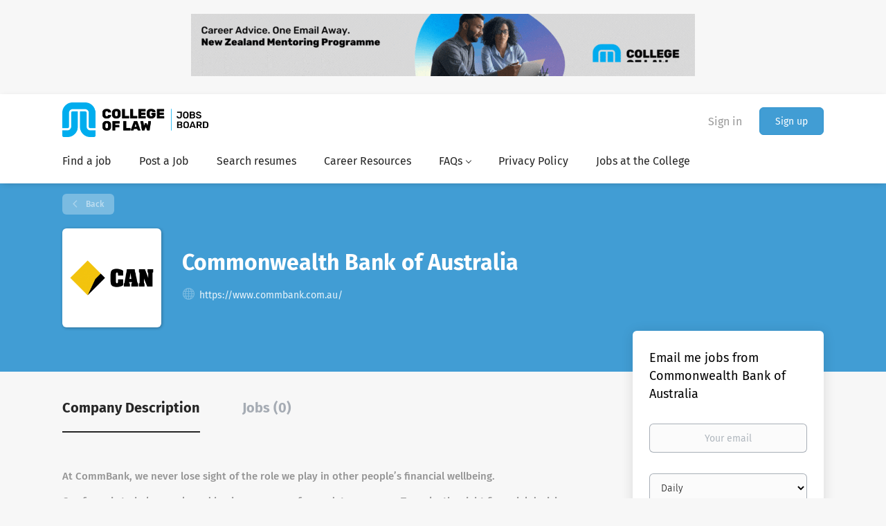

--- FILE ---
content_type: text/html; charset=utf-8
request_url: https://www.google.com/recaptcha/api2/anchor?ar=1&k=6LcKwyAUAAAAANWAgSImC3RWxGe4Dz0A2qeuwwl3&co=aHR0cHM6Ly9qb2JzLmNvbGxhdy5jb206NDQz&hl=en&v=PoyoqOPhxBO7pBk68S4YbpHZ&size=invisible&badge=inline&anchor-ms=20000&execute-ms=30000&cb=vpob5thtcxeq
body_size: 49380
content:
<!DOCTYPE HTML><html dir="ltr" lang="en"><head><meta http-equiv="Content-Type" content="text/html; charset=UTF-8">
<meta http-equiv="X-UA-Compatible" content="IE=edge">
<title>reCAPTCHA</title>
<style type="text/css">
/* cyrillic-ext */
@font-face {
  font-family: 'Roboto';
  font-style: normal;
  font-weight: 400;
  font-stretch: 100%;
  src: url(//fonts.gstatic.com/s/roboto/v48/KFO7CnqEu92Fr1ME7kSn66aGLdTylUAMa3GUBHMdazTgWw.woff2) format('woff2');
  unicode-range: U+0460-052F, U+1C80-1C8A, U+20B4, U+2DE0-2DFF, U+A640-A69F, U+FE2E-FE2F;
}
/* cyrillic */
@font-face {
  font-family: 'Roboto';
  font-style: normal;
  font-weight: 400;
  font-stretch: 100%;
  src: url(//fonts.gstatic.com/s/roboto/v48/KFO7CnqEu92Fr1ME7kSn66aGLdTylUAMa3iUBHMdazTgWw.woff2) format('woff2');
  unicode-range: U+0301, U+0400-045F, U+0490-0491, U+04B0-04B1, U+2116;
}
/* greek-ext */
@font-face {
  font-family: 'Roboto';
  font-style: normal;
  font-weight: 400;
  font-stretch: 100%;
  src: url(//fonts.gstatic.com/s/roboto/v48/KFO7CnqEu92Fr1ME7kSn66aGLdTylUAMa3CUBHMdazTgWw.woff2) format('woff2');
  unicode-range: U+1F00-1FFF;
}
/* greek */
@font-face {
  font-family: 'Roboto';
  font-style: normal;
  font-weight: 400;
  font-stretch: 100%;
  src: url(//fonts.gstatic.com/s/roboto/v48/KFO7CnqEu92Fr1ME7kSn66aGLdTylUAMa3-UBHMdazTgWw.woff2) format('woff2');
  unicode-range: U+0370-0377, U+037A-037F, U+0384-038A, U+038C, U+038E-03A1, U+03A3-03FF;
}
/* math */
@font-face {
  font-family: 'Roboto';
  font-style: normal;
  font-weight: 400;
  font-stretch: 100%;
  src: url(//fonts.gstatic.com/s/roboto/v48/KFO7CnqEu92Fr1ME7kSn66aGLdTylUAMawCUBHMdazTgWw.woff2) format('woff2');
  unicode-range: U+0302-0303, U+0305, U+0307-0308, U+0310, U+0312, U+0315, U+031A, U+0326-0327, U+032C, U+032F-0330, U+0332-0333, U+0338, U+033A, U+0346, U+034D, U+0391-03A1, U+03A3-03A9, U+03B1-03C9, U+03D1, U+03D5-03D6, U+03F0-03F1, U+03F4-03F5, U+2016-2017, U+2034-2038, U+203C, U+2040, U+2043, U+2047, U+2050, U+2057, U+205F, U+2070-2071, U+2074-208E, U+2090-209C, U+20D0-20DC, U+20E1, U+20E5-20EF, U+2100-2112, U+2114-2115, U+2117-2121, U+2123-214F, U+2190, U+2192, U+2194-21AE, U+21B0-21E5, U+21F1-21F2, U+21F4-2211, U+2213-2214, U+2216-22FF, U+2308-230B, U+2310, U+2319, U+231C-2321, U+2336-237A, U+237C, U+2395, U+239B-23B7, U+23D0, U+23DC-23E1, U+2474-2475, U+25AF, U+25B3, U+25B7, U+25BD, U+25C1, U+25CA, U+25CC, U+25FB, U+266D-266F, U+27C0-27FF, U+2900-2AFF, U+2B0E-2B11, U+2B30-2B4C, U+2BFE, U+3030, U+FF5B, U+FF5D, U+1D400-1D7FF, U+1EE00-1EEFF;
}
/* symbols */
@font-face {
  font-family: 'Roboto';
  font-style: normal;
  font-weight: 400;
  font-stretch: 100%;
  src: url(//fonts.gstatic.com/s/roboto/v48/KFO7CnqEu92Fr1ME7kSn66aGLdTylUAMaxKUBHMdazTgWw.woff2) format('woff2');
  unicode-range: U+0001-000C, U+000E-001F, U+007F-009F, U+20DD-20E0, U+20E2-20E4, U+2150-218F, U+2190, U+2192, U+2194-2199, U+21AF, U+21E6-21F0, U+21F3, U+2218-2219, U+2299, U+22C4-22C6, U+2300-243F, U+2440-244A, U+2460-24FF, U+25A0-27BF, U+2800-28FF, U+2921-2922, U+2981, U+29BF, U+29EB, U+2B00-2BFF, U+4DC0-4DFF, U+FFF9-FFFB, U+10140-1018E, U+10190-1019C, U+101A0, U+101D0-101FD, U+102E0-102FB, U+10E60-10E7E, U+1D2C0-1D2D3, U+1D2E0-1D37F, U+1F000-1F0FF, U+1F100-1F1AD, U+1F1E6-1F1FF, U+1F30D-1F30F, U+1F315, U+1F31C, U+1F31E, U+1F320-1F32C, U+1F336, U+1F378, U+1F37D, U+1F382, U+1F393-1F39F, U+1F3A7-1F3A8, U+1F3AC-1F3AF, U+1F3C2, U+1F3C4-1F3C6, U+1F3CA-1F3CE, U+1F3D4-1F3E0, U+1F3ED, U+1F3F1-1F3F3, U+1F3F5-1F3F7, U+1F408, U+1F415, U+1F41F, U+1F426, U+1F43F, U+1F441-1F442, U+1F444, U+1F446-1F449, U+1F44C-1F44E, U+1F453, U+1F46A, U+1F47D, U+1F4A3, U+1F4B0, U+1F4B3, U+1F4B9, U+1F4BB, U+1F4BF, U+1F4C8-1F4CB, U+1F4D6, U+1F4DA, U+1F4DF, U+1F4E3-1F4E6, U+1F4EA-1F4ED, U+1F4F7, U+1F4F9-1F4FB, U+1F4FD-1F4FE, U+1F503, U+1F507-1F50B, U+1F50D, U+1F512-1F513, U+1F53E-1F54A, U+1F54F-1F5FA, U+1F610, U+1F650-1F67F, U+1F687, U+1F68D, U+1F691, U+1F694, U+1F698, U+1F6AD, U+1F6B2, U+1F6B9-1F6BA, U+1F6BC, U+1F6C6-1F6CF, U+1F6D3-1F6D7, U+1F6E0-1F6EA, U+1F6F0-1F6F3, U+1F6F7-1F6FC, U+1F700-1F7FF, U+1F800-1F80B, U+1F810-1F847, U+1F850-1F859, U+1F860-1F887, U+1F890-1F8AD, U+1F8B0-1F8BB, U+1F8C0-1F8C1, U+1F900-1F90B, U+1F93B, U+1F946, U+1F984, U+1F996, U+1F9E9, U+1FA00-1FA6F, U+1FA70-1FA7C, U+1FA80-1FA89, U+1FA8F-1FAC6, U+1FACE-1FADC, U+1FADF-1FAE9, U+1FAF0-1FAF8, U+1FB00-1FBFF;
}
/* vietnamese */
@font-face {
  font-family: 'Roboto';
  font-style: normal;
  font-weight: 400;
  font-stretch: 100%;
  src: url(//fonts.gstatic.com/s/roboto/v48/KFO7CnqEu92Fr1ME7kSn66aGLdTylUAMa3OUBHMdazTgWw.woff2) format('woff2');
  unicode-range: U+0102-0103, U+0110-0111, U+0128-0129, U+0168-0169, U+01A0-01A1, U+01AF-01B0, U+0300-0301, U+0303-0304, U+0308-0309, U+0323, U+0329, U+1EA0-1EF9, U+20AB;
}
/* latin-ext */
@font-face {
  font-family: 'Roboto';
  font-style: normal;
  font-weight: 400;
  font-stretch: 100%;
  src: url(//fonts.gstatic.com/s/roboto/v48/KFO7CnqEu92Fr1ME7kSn66aGLdTylUAMa3KUBHMdazTgWw.woff2) format('woff2');
  unicode-range: U+0100-02BA, U+02BD-02C5, U+02C7-02CC, U+02CE-02D7, U+02DD-02FF, U+0304, U+0308, U+0329, U+1D00-1DBF, U+1E00-1E9F, U+1EF2-1EFF, U+2020, U+20A0-20AB, U+20AD-20C0, U+2113, U+2C60-2C7F, U+A720-A7FF;
}
/* latin */
@font-face {
  font-family: 'Roboto';
  font-style: normal;
  font-weight: 400;
  font-stretch: 100%;
  src: url(//fonts.gstatic.com/s/roboto/v48/KFO7CnqEu92Fr1ME7kSn66aGLdTylUAMa3yUBHMdazQ.woff2) format('woff2');
  unicode-range: U+0000-00FF, U+0131, U+0152-0153, U+02BB-02BC, U+02C6, U+02DA, U+02DC, U+0304, U+0308, U+0329, U+2000-206F, U+20AC, U+2122, U+2191, U+2193, U+2212, U+2215, U+FEFF, U+FFFD;
}
/* cyrillic-ext */
@font-face {
  font-family: 'Roboto';
  font-style: normal;
  font-weight: 500;
  font-stretch: 100%;
  src: url(//fonts.gstatic.com/s/roboto/v48/KFO7CnqEu92Fr1ME7kSn66aGLdTylUAMa3GUBHMdazTgWw.woff2) format('woff2');
  unicode-range: U+0460-052F, U+1C80-1C8A, U+20B4, U+2DE0-2DFF, U+A640-A69F, U+FE2E-FE2F;
}
/* cyrillic */
@font-face {
  font-family: 'Roboto';
  font-style: normal;
  font-weight: 500;
  font-stretch: 100%;
  src: url(//fonts.gstatic.com/s/roboto/v48/KFO7CnqEu92Fr1ME7kSn66aGLdTylUAMa3iUBHMdazTgWw.woff2) format('woff2');
  unicode-range: U+0301, U+0400-045F, U+0490-0491, U+04B0-04B1, U+2116;
}
/* greek-ext */
@font-face {
  font-family: 'Roboto';
  font-style: normal;
  font-weight: 500;
  font-stretch: 100%;
  src: url(//fonts.gstatic.com/s/roboto/v48/KFO7CnqEu92Fr1ME7kSn66aGLdTylUAMa3CUBHMdazTgWw.woff2) format('woff2');
  unicode-range: U+1F00-1FFF;
}
/* greek */
@font-face {
  font-family: 'Roboto';
  font-style: normal;
  font-weight: 500;
  font-stretch: 100%;
  src: url(//fonts.gstatic.com/s/roboto/v48/KFO7CnqEu92Fr1ME7kSn66aGLdTylUAMa3-UBHMdazTgWw.woff2) format('woff2');
  unicode-range: U+0370-0377, U+037A-037F, U+0384-038A, U+038C, U+038E-03A1, U+03A3-03FF;
}
/* math */
@font-face {
  font-family: 'Roboto';
  font-style: normal;
  font-weight: 500;
  font-stretch: 100%;
  src: url(//fonts.gstatic.com/s/roboto/v48/KFO7CnqEu92Fr1ME7kSn66aGLdTylUAMawCUBHMdazTgWw.woff2) format('woff2');
  unicode-range: U+0302-0303, U+0305, U+0307-0308, U+0310, U+0312, U+0315, U+031A, U+0326-0327, U+032C, U+032F-0330, U+0332-0333, U+0338, U+033A, U+0346, U+034D, U+0391-03A1, U+03A3-03A9, U+03B1-03C9, U+03D1, U+03D5-03D6, U+03F0-03F1, U+03F4-03F5, U+2016-2017, U+2034-2038, U+203C, U+2040, U+2043, U+2047, U+2050, U+2057, U+205F, U+2070-2071, U+2074-208E, U+2090-209C, U+20D0-20DC, U+20E1, U+20E5-20EF, U+2100-2112, U+2114-2115, U+2117-2121, U+2123-214F, U+2190, U+2192, U+2194-21AE, U+21B0-21E5, U+21F1-21F2, U+21F4-2211, U+2213-2214, U+2216-22FF, U+2308-230B, U+2310, U+2319, U+231C-2321, U+2336-237A, U+237C, U+2395, U+239B-23B7, U+23D0, U+23DC-23E1, U+2474-2475, U+25AF, U+25B3, U+25B7, U+25BD, U+25C1, U+25CA, U+25CC, U+25FB, U+266D-266F, U+27C0-27FF, U+2900-2AFF, U+2B0E-2B11, U+2B30-2B4C, U+2BFE, U+3030, U+FF5B, U+FF5D, U+1D400-1D7FF, U+1EE00-1EEFF;
}
/* symbols */
@font-face {
  font-family: 'Roboto';
  font-style: normal;
  font-weight: 500;
  font-stretch: 100%;
  src: url(//fonts.gstatic.com/s/roboto/v48/KFO7CnqEu92Fr1ME7kSn66aGLdTylUAMaxKUBHMdazTgWw.woff2) format('woff2');
  unicode-range: U+0001-000C, U+000E-001F, U+007F-009F, U+20DD-20E0, U+20E2-20E4, U+2150-218F, U+2190, U+2192, U+2194-2199, U+21AF, U+21E6-21F0, U+21F3, U+2218-2219, U+2299, U+22C4-22C6, U+2300-243F, U+2440-244A, U+2460-24FF, U+25A0-27BF, U+2800-28FF, U+2921-2922, U+2981, U+29BF, U+29EB, U+2B00-2BFF, U+4DC0-4DFF, U+FFF9-FFFB, U+10140-1018E, U+10190-1019C, U+101A0, U+101D0-101FD, U+102E0-102FB, U+10E60-10E7E, U+1D2C0-1D2D3, U+1D2E0-1D37F, U+1F000-1F0FF, U+1F100-1F1AD, U+1F1E6-1F1FF, U+1F30D-1F30F, U+1F315, U+1F31C, U+1F31E, U+1F320-1F32C, U+1F336, U+1F378, U+1F37D, U+1F382, U+1F393-1F39F, U+1F3A7-1F3A8, U+1F3AC-1F3AF, U+1F3C2, U+1F3C4-1F3C6, U+1F3CA-1F3CE, U+1F3D4-1F3E0, U+1F3ED, U+1F3F1-1F3F3, U+1F3F5-1F3F7, U+1F408, U+1F415, U+1F41F, U+1F426, U+1F43F, U+1F441-1F442, U+1F444, U+1F446-1F449, U+1F44C-1F44E, U+1F453, U+1F46A, U+1F47D, U+1F4A3, U+1F4B0, U+1F4B3, U+1F4B9, U+1F4BB, U+1F4BF, U+1F4C8-1F4CB, U+1F4D6, U+1F4DA, U+1F4DF, U+1F4E3-1F4E6, U+1F4EA-1F4ED, U+1F4F7, U+1F4F9-1F4FB, U+1F4FD-1F4FE, U+1F503, U+1F507-1F50B, U+1F50D, U+1F512-1F513, U+1F53E-1F54A, U+1F54F-1F5FA, U+1F610, U+1F650-1F67F, U+1F687, U+1F68D, U+1F691, U+1F694, U+1F698, U+1F6AD, U+1F6B2, U+1F6B9-1F6BA, U+1F6BC, U+1F6C6-1F6CF, U+1F6D3-1F6D7, U+1F6E0-1F6EA, U+1F6F0-1F6F3, U+1F6F7-1F6FC, U+1F700-1F7FF, U+1F800-1F80B, U+1F810-1F847, U+1F850-1F859, U+1F860-1F887, U+1F890-1F8AD, U+1F8B0-1F8BB, U+1F8C0-1F8C1, U+1F900-1F90B, U+1F93B, U+1F946, U+1F984, U+1F996, U+1F9E9, U+1FA00-1FA6F, U+1FA70-1FA7C, U+1FA80-1FA89, U+1FA8F-1FAC6, U+1FACE-1FADC, U+1FADF-1FAE9, U+1FAF0-1FAF8, U+1FB00-1FBFF;
}
/* vietnamese */
@font-face {
  font-family: 'Roboto';
  font-style: normal;
  font-weight: 500;
  font-stretch: 100%;
  src: url(//fonts.gstatic.com/s/roboto/v48/KFO7CnqEu92Fr1ME7kSn66aGLdTylUAMa3OUBHMdazTgWw.woff2) format('woff2');
  unicode-range: U+0102-0103, U+0110-0111, U+0128-0129, U+0168-0169, U+01A0-01A1, U+01AF-01B0, U+0300-0301, U+0303-0304, U+0308-0309, U+0323, U+0329, U+1EA0-1EF9, U+20AB;
}
/* latin-ext */
@font-face {
  font-family: 'Roboto';
  font-style: normal;
  font-weight: 500;
  font-stretch: 100%;
  src: url(//fonts.gstatic.com/s/roboto/v48/KFO7CnqEu92Fr1ME7kSn66aGLdTylUAMa3KUBHMdazTgWw.woff2) format('woff2');
  unicode-range: U+0100-02BA, U+02BD-02C5, U+02C7-02CC, U+02CE-02D7, U+02DD-02FF, U+0304, U+0308, U+0329, U+1D00-1DBF, U+1E00-1E9F, U+1EF2-1EFF, U+2020, U+20A0-20AB, U+20AD-20C0, U+2113, U+2C60-2C7F, U+A720-A7FF;
}
/* latin */
@font-face {
  font-family: 'Roboto';
  font-style: normal;
  font-weight: 500;
  font-stretch: 100%;
  src: url(//fonts.gstatic.com/s/roboto/v48/KFO7CnqEu92Fr1ME7kSn66aGLdTylUAMa3yUBHMdazQ.woff2) format('woff2');
  unicode-range: U+0000-00FF, U+0131, U+0152-0153, U+02BB-02BC, U+02C6, U+02DA, U+02DC, U+0304, U+0308, U+0329, U+2000-206F, U+20AC, U+2122, U+2191, U+2193, U+2212, U+2215, U+FEFF, U+FFFD;
}
/* cyrillic-ext */
@font-face {
  font-family: 'Roboto';
  font-style: normal;
  font-weight: 900;
  font-stretch: 100%;
  src: url(//fonts.gstatic.com/s/roboto/v48/KFO7CnqEu92Fr1ME7kSn66aGLdTylUAMa3GUBHMdazTgWw.woff2) format('woff2');
  unicode-range: U+0460-052F, U+1C80-1C8A, U+20B4, U+2DE0-2DFF, U+A640-A69F, U+FE2E-FE2F;
}
/* cyrillic */
@font-face {
  font-family: 'Roboto';
  font-style: normal;
  font-weight: 900;
  font-stretch: 100%;
  src: url(//fonts.gstatic.com/s/roboto/v48/KFO7CnqEu92Fr1ME7kSn66aGLdTylUAMa3iUBHMdazTgWw.woff2) format('woff2');
  unicode-range: U+0301, U+0400-045F, U+0490-0491, U+04B0-04B1, U+2116;
}
/* greek-ext */
@font-face {
  font-family: 'Roboto';
  font-style: normal;
  font-weight: 900;
  font-stretch: 100%;
  src: url(//fonts.gstatic.com/s/roboto/v48/KFO7CnqEu92Fr1ME7kSn66aGLdTylUAMa3CUBHMdazTgWw.woff2) format('woff2');
  unicode-range: U+1F00-1FFF;
}
/* greek */
@font-face {
  font-family: 'Roboto';
  font-style: normal;
  font-weight: 900;
  font-stretch: 100%;
  src: url(//fonts.gstatic.com/s/roboto/v48/KFO7CnqEu92Fr1ME7kSn66aGLdTylUAMa3-UBHMdazTgWw.woff2) format('woff2');
  unicode-range: U+0370-0377, U+037A-037F, U+0384-038A, U+038C, U+038E-03A1, U+03A3-03FF;
}
/* math */
@font-face {
  font-family: 'Roboto';
  font-style: normal;
  font-weight: 900;
  font-stretch: 100%;
  src: url(//fonts.gstatic.com/s/roboto/v48/KFO7CnqEu92Fr1ME7kSn66aGLdTylUAMawCUBHMdazTgWw.woff2) format('woff2');
  unicode-range: U+0302-0303, U+0305, U+0307-0308, U+0310, U+0312, U+0315, U+031A, U+0326-0327, U+032C, U+032F-0330, U+0332-0333, U+0338, U+033A, U+0346, U+034D, U+0391-03A1, U+03A3-03A9, U+03B1-03C9, U+03D1, U+03D5-03D6, U+03F0-03F1, U+03F4-03F5, U+2016-2017, U+2034-2038, U+203C, U+2040, U+2043, U+2047, U+2050, U+2057, U+205F, U+2070-2071, U+2074-208E, U+2090-209C, U+20D0-20DC, U+20E1, U+20E5-20EF, U+2100-2112, U+2114-2115, U+2117-2121, U+2123-214F, U+2190, U+2192, U+2194-21AE, U+21B0-21E5, U+21F1-21F2, U+21F4-2211, U+2213-2214, U+2216-22FF, U+2308-230B, U+2310, U+2319, U+231C-2321, U+2336-237A, U+237C, U+2395, U+239B-23B7, U+23D0, U+23DC-23E1, U+2474-2475, U+25AF, U+25B3, U+25B7, U+25BD, U+25C1, U+25CA, U+25CC, U+25FB, U+266D-266F, U+27C0-27FF, U+2900-2AFF, U+2B0E-2B11, U+2B30-2B4C, U+2BFE, U+3030, U+FF5B, U+FF5D, U+1D400-1D7FF, U+1EE00-1EEFF;
}
/* symbols */
@font-face {
  font-family: 'Roboto';
  font-style: normal;
  font-weight: 900;
  font-stretch: 100%;
  src: url(//fonts.gstatic.com/s/roboto/v48/KFO7CnqEu92Fr1ME7kSn66aGLdTylUAMaxKUBHMdazTgWw.woff2) format('woff2');
  unicode-range: U+0001-000C, U+000E-001F, U+007F-009F, U+20DD-20E0, U+20E2-20E4, U+2150-218F, U+2190, U+2192, U+2194-2199, U+21AF, U+21E6-21F0, U+21F3, U+2218-2219, U+2299, U+22C4-22C6, U+2300-243F, U+2440-244A, U+2460-24FF, U+25A0-27BF, U+2800-28FF, U+2921-2922, U+2981, U+29BF, U+29EB, U+2B00-2BFF, U+4DC0-4DFF, U+FFF9-FFFB, U+10140-1018E, U+10190-1019C, U+101A0, U+101D0-101FD, U+102E0-102FB, U+10E60-10E7E, U+1D2C0-1D2D3, U+1D2E0-1D37F, U+1F000-1F0FF, U+1F100-1F1AD, U+1F1E6-1F1FF, U+1F30D-1F30F, U+1F315, U+1F31C, U+1F31E, U+1F320-1F32C, U+1F336, U+1F378, U+1F37D, U+1F382, U+1F393-1F39F, U+1F3A7-1F3A8, U+1F3AC-1F3AF, U+1F3C2, U+1F3C4-1F3C6, U+1F3CA-1F3CE, U+1F3D4-1F3E0, U+1F3ED, U+1F3F1-1F3F3, U+1F3F5-1F3F7, U+1F408, U+1F415, U+1F41F, U+1F426, U+1F43F, U+1F441-1F442, U+1F444, U+1F446-1F449, U+1F44C-1F44E, U+1F453, U+1F46A, U+1F47D, U+1F4A3, U+1F4B0, U+1F4B3, U+1F4B9, U+1F4BB, U+1F4BF, U+1F4C8-1F4CB, U+1F4D6, U+1F4DA, U+1F4DF, U+1F4E3-1F4E6, U+1F4EA-1F4ED, U+1F4F7, U+1F4F9-1F4FB, U+1F4FD-1F4FE, U+1F503, U+1F507-1F50B, U+1F50D, U+1F512-1F513, U+1F53E-1F54A, U+1F54F-1F5FA, U+1F610, U+1F650-1F67F, U+1F687, U+1F68D, U+1F691, U+1F694, U+1F698, U+1F6AD, U+1F6B2, U+1F6B9-1F6BA, U+1F6BC, U+1F6C6-1F6CF, U+1F6D3-1F6D7, U+1F6E0-1F6EA, U+1F6F0-1F6F3, U+1F6F7-1F6FC, U+1F700-1F7FF, U+1F800-1F80B, U+1F810-1F847, U+1F850-1F859, U+1F860-1F887, U+1F890-1F8AD, U+1F8B0-1F8BB, U+1F8C0-1F8C1, U+1F900-1F90B, U+1F93B, U+1F946, U+1F984, U+1F996, U+1F9E9, U+1FA00-1FA6F, U+1FA70-1FA7C, U+1FA80-1FA89, U+1FA8F-1FAC6, U+1FACE-1FADC, U+1FADF-1FAE9, U+1FAF0-1FAF8, U+1FB00-1FBFF;
}
/* vietnamese */
@font-face {
  font-family: 'Roboto';
  font-style: normal;
  font-weight: 900;
  font-stretch: 100%;
  src: url(//fonts.gstatic.com/s/roboto/v48/KFO7CnqEu92Fr1ME7kSn66aGLdTylUAMa3OUBHMdazTgWw.woff2) format('woff2');
  unicode-range: U+0102-0103, U+0110-0111, U+0128-0129, U+0168-0169, U+01A0-01A1, U+01AF-01B0, U+0300-0301, U+0303-0304, U+0308-0309, U+0323, U+0329, U+1EA0-1EF9, U+20AB;
}
/* latin-ext */
@font-face {
  font-family: 'Roboto';
  font-style: normal;
  font-weight: 900;
  font-stretch: 100%;
  src: url(//fonts.gstatic.com/s/roboto/v48/KFO7CnqEu92Fr1ME7kSn66aGLdTylUAMa3KUBHMdazTgWw.woff2) format('woff2');
  unicode-range: U+0100-02BA, U+02BD-02C5, U+02C7-02CC, U+02CE-02D7, U+02DD-02FF, U+0304, U+0308, U+0329, U+1D00-1DBF, U+1E00-1E9F, U+1EF2-1EFF, U+2020, U+20A0-20AB, U+20AD-20C0, U+2113, U+2C60-2C7F, U+A720-A7FF;
}
/* latin */
@font-face {
  font-family: 'Roboto';
  font-style: normal;
  font-weight: 900;
  font-stretch: 100%;
  src: url(//fonts.gstatic.com/s/roboto/v48/KFO7CnqEu92Fr1ME7kSn66aGLdTylUAMa3yUBHMdazQ.woff2) format('woff2');
  unicode-range: U+0000-00FF, U+0131, U+0152-0153, U+02BB-02BC, U+02C6, U+02DA, U+02DC, U+0304, U+0308, U+0329, U+2000-206F, U+20AC, U+2122, U+2191, U+2193, U+2212, U+2215, U+FEFF, U+FFFD;
}

</style>
<link rel="stylesheet" type="text/css" href="https://www.gstatic.com/recaptcha/releases/PoyoqOPhxBO7pBk68S4YbpHZ/styles__ltr.css">
<script nonce="0OzWSZ86F6NWOAebryF3Fw" type="text/javascript">window['__recaptcha_api'] = 'https://www.google.com/recaptcha/api2/';</script>
<script type="text/javascript" src="https://www.gstatic.com/recaptcha/releases/PoyoqOPhxBO7pBk68S4YbpHZ/recaptcha__en.js" nonce="0OzWSZ86F6NWOAebryF3Fw">
      
    </script></head>
<body><div id="rc-anchor-alert" class="rc-anchor-alert"></div>
<input type="hidden" id="recaptcha-token" value="[base64]">
<script type="text/javascript" nonce="0OzWSZ86F6NWOAebryF3Fw">
      recaptcha.anchor.Main.init("[\x22ainput\x22,[\x22bgdata\x22,\x22\x22,\[base64]/[base64]/[base64]/[base64]/[base64]/[base64]/[base64]/[base64]/[base64]/[base64]\\u003d\x22,\[base64]\\u003d\x22,\x22LjrDnsOiw7QHwoTDhlokNW4kM8OKwpYuR8Kyw78WRkPCtMKgflbDhcO+w6JJw5vDlMKrw6pcVgI2w6fCsCVBw4VISTk3w6LDksKTw4/[base64]/bcKtTcO0w5XCsUnClMKPwpNqwqTCmHd2w53DpMKyIygewqzClyzDqw/CvMOXwr/Cr10Vwr9ewp3CkcOJK8K0ecOLdF1FOywmWMKEwpw+w44bamgOUMOEFH8QLS7DmSdzacOoNB4YLMK2IU7CpW7CinIRw5Zvw6/Cp8O9w7l3wr/DszMqEgNpwrfCqcOuw6LClVPDly/DtcOEwrdLw6nCihxFwqnCiB/[base64]/DkMO4wqXDq8O1bkYLwpzDn8K4wrcrRHHDmMO2bn3Dl8OGRWrDicOCw5QoSMOdYcKywoc/SVXDssKtw6PDsAfCicKSw6vCpG7DusKtwrMxXWRVHF4KwrXDq8OnQiLDpAEsVMOyw79vw5cOw7dnPXfCl8OuDUDCvMKDI8Ozw6bDuA18w6/CgVN7wrZlwpHDnwfDusOMwpVUK8KYwp/DvcOcw4zCqMKxwrplIxXDsQhIe8OKwqbCp8Kow5zDiMKaw7jCrsKbM8OKSUvCrMO0wq4dFVZRJsORMEDCiMKAwoLCo8OOb8KzwojDnnHDgMK1wofDgEdww5TCmMKrMcO6KMOGYFBuGMKkfSN/DCbCoWVOw4RELwpEFcOYw4rDu23Dq3/DvMO9CMOqZsOywrfCh8KzwqnCgBk0w6xaw4kBUnc3woLDucK7AVgtWsO0woRHUcKTwo3CsSDDuMK4C8KDRcKsTsKbZMKhw4JHwrFDw5Efw4Quwq8bfwXDnQfChVpbw6Afw5AYLB7ClMK1wpLCkcOGC2TDgy/DkcK1wpXCjjZFw7jDrcKkO8KtfMOAwrzDiH1SwofCmzPDqMOCwqnCk8K6BMKaPBklw6/[base64]/w4UZwoLDkcOWw7/CmCluGsK0wq7Dn8KPw5IaVsKzw7jCmMOkwo4bNsOINBnCg00WwrPCv8OwDHzCuwVew4goUQx5XT3Cp8ObRAIjw6pRwrc6cA54THAewpbDhMK5wrlcwqYBdG4pR8KOGhNaasKlwrfCnsKnVcO2cMKrw5XCjMK0EMOzKsKWwpw+wpwGwqzCvsKzw4w1wphOw4/Dm8KXLMKjasOPHQDDvMKlw5gZW3DChMO2MkvCvCbDtWTCjHMMdW/[base64]/CpcOWw4XCucK4IsO1wp9aLUrCtsOKTGI9w7TCtHnCisKmw5DDmmPDlmTCpMKhUhJaNcKUw4kbCEnDgMKnwrMjEUjCs8KwYMKrDh8XG8KfbXgbE8KgL8KoE0pYQ8K0w6HCtsKxB8KgLywKw7/[base64]/Dn31DF8KGWHrCk8K3w7MfSj3DogPCqhhywpPDhcKVT8Oxw4haw6TCpMKqRHIQEsKQw5vDr8KaMsOOSzDCik0jfMOdw4nCvgIcw7t3wpxdBGPDg8KFUh/CvANeb8O8wp8IaGTDqE7CmcKowoTDkRfClsKEw7xkwprDhTBXDlktG3kzw4R5w5nCrCbCuTzDtEB4w7lCAkwGMRTDscOxMsKjw54IUiRQSUjDrcKKExxsG2pxesO1fsOVHhJWBArCksO4DsKoHEYmZAoSdhQ2wovDuSB5AsKRwq/[base64]/[base64]/DrCMjwqXDisOTQMKsw7Q1dMOMdsKTB8KqWcOfw5jDvg7Dj8KsZcK7Q0bDqS/DpwswwoN/wp3DlUjCmC3Ck8KrS8KuXz/CtcKkFMKcf8KPaDjCoMKswqDDlkIPC8OxO8KKw7vDtjDDu8O/wrPCjsK5YMKPw4bCvcOKw4HDixdMMMOzccOALl8JBsOIRT3ClxLDtsKdYMK9RMKxw7TCoMOxO27CssKGwqrDkRUbw6vCvnBpZsOmbRhGwp3DvgPDhMKWw5jCicK5w40qKsKYw6DCjcKzSMOWwosBw5jDn8OPwr/DgMKZNiZmwrhIXinDk3DClyvClD7DiR3DhsOkER0rwqLCgnDDlHIvc0nCt8OAEcKnwoPDoMKgGMO1w6LDucK1w7QUbWwdS08XQAEyw4DDjMObwrHDkEssXghDwoHCgDhIS8O6W2JNRcOSC3gddX/Cq8OPwq9SM0/DjkbDpWLCpMO+C8OtwrIFXcKYw5vDhl7DlT7CsxjCvMKwFH9jwptnw4TDpGnDqxdYwoZtFHcTa8KQc8Ohw7jCuMK4ZV/DvMOrIcOzwpZVUsKFw5xxw6HDjBoBTsKgeAtGE8OzwpRHw77CgSDDjk0tMWHDtMKCwoA8wq/[base64]/NHNGFMOyw7DCs3UXwp3Co8OATsO8w71dD8K2EW7CrcOxwrjCpSDCvRExwoATWFJew5LCvg9kw7d7w77Cp8KBwrPDscO4GX44woEwwoFPCMKCfGTCrzLCoANuw7DCkMKCKcOsRFxIwrFpwqjCulExTQYeARNJw57Co8OTPsOawoLCuMKuDAMDAzBvFlDDoTfDjMKeRH/Cp8K6HsOzdMK6w54cw7JJwrzCsHlLGsOrwpcxSMOmw5bCrsOCM8OqAjPCiMK/[base64]/[base64]/DuA7Do8Oyw5fCpRhMw4/CuV8vXFB0fsKpwoA7w7Vywr5UNWrCvkM6wpNCflnCjT7DszfCtsOPw5vCrSxBJ8OKwonDiMKTKRoQdX5swpYwScOiwoDCp3NGwotnbzwOwqsWw6rCqwcuWg5Hw5BCUsOyIcKIwpvCncKuw7l8w4bClwDDpcOfwqwUO8Kqwqt0w6RHP1NNw7dWb8KsRD/DtsOmDMOsYsOrKMOeBsKtUDbCgsK/[base64]/[base64]/[base64]/DvcKLPjfDncO1N3VYw5jCkg8MYG7CqMOfw6APwpoyEyxfJMOMwpLCjXrCncOnYMKoAsOFBsO5YS3CpMOFw53DjAEfw4bDisKBwrjDhzxewrHCj8KqwqFPw5RFw6jDhEEiCW3Cu8OsTMO0w4Jcw6PDgCHDqHMOw6Bsw67CsCHCk255VsODPH7DlsOPGgjDuw03IsKGw4/Dr8KRdcKTEWNOw79/CcKEw5zDhsKFw6nCs8KwUwE1wr/CgyctCMKTw4jCuhg/CjbDncKfwoYkw6zDhUFsDcK3wqPCvwLDl0NEwobChsK8w5bDu8Oqw7tmRMOaZUI6eMOfD3BhNztfw7rDqD9zwokUwqBBw4/CmDVRwpfDvQMUwroswrFvQ3/DvcKRwpMzwqZQBUJbw4hswqjDnsKXfVlRJk/CkkXCjcOQw6XDgisWwpk4w6fDlGrDrsKAw4nDhCN2w5Mjw7EnQcO/wo7CrRHCrXtrQCBrw6DDv2fCgAHCnVB8woHCsnXCqGtvwq59w5DDoATCncKjdMKJw4vDvsOrw7YUCz5vw5E3N8Kpwq3CmW7CvsKMw4gXwqDCosKNw43Cvzxlwo/DjCQdPMOVMVh9wr3DgcOSw6vDm2hsf8OiesOuw4NYDMKdMGhcwogsesOaw6Nfw4E6wqvCqEUcw6zDs8K/w5zCucOIK00MKcOhQT3Dr2jDhwtsw6fCpsK5wqnCvjjDgcK6JQXDpcKPwqLCqMOSQwnClnHColAXwovDqMKlLMKjQsKAw5xlwq/[base64]/ZX9Cw7nCqsOiSMKKaQHDmB7CnDwnwqV1Xh/Cr8Oqw6ITUUrDpwLCo8O1NW/CsMK4NjotFsKLMUNuwq/DpsOyeUkww6tgSAs0w6kJBgzCgMKXwpQkAMOow5/[base64]/ChGXCpU3CnU/CvcO5A8OqdcK/Rk7DosKtw5DCtsOXUcKhwqLDkMOPasK4AsKTJsOKw4VzbsOuPsO9w7LCs8KgwqMswolBwrwSw7MQw6rCm8ODw6bDlsKMeiU9CjpEbkBWwo0Fw5vDmMOGw5nCpXHCpcOKVhdlw41Dc3d4w416bhXDi3fCtHwCwrxpwqg6wpV/wpg7wp7DilRaT8ONwrPDqAs5w7bCi03Dv8OOdMKAw4jCkcKxwpXDi8OWw5/[base64]/CkcOISsK3w5wQwrvCtFM9AgsYJ8KeCx8lMsKeAMO/SVPCgBnDjcKnZwgXwr5Nw5Fbw6HCmMKVRGNIXsKqw5PCiBbDgSnCjMKuw4LCm1BeSQk2wplUw5HCpEzDrkXCtAZgwrPCvmzDl1DCm03Dh8K/w5Jhw4MaCyzDoMO2wo4Xw4QKPMKIw6TDr8OCwqbCmhsHwrzCusKqfcOHwrPDtMKHw4V7wovCqsKuw4gBwqzCk8Obw7ZqwoDClTAIwqbCusOVw6Q/[base64]/DuDMOwoxcZBEgwopAw63CjhF6wqVrKMK4woDCusOMw7sAw7ZNcMOawqfDt8KvF8OUwqzDnV/[base64]/[base64]/DisOtJsO+F8O8dcK6VcKwwosJe8KeSmowJMKDw6jCp8KjwrTCocKew4bCn8OfGmRtIk/Cg8KvGXYUUSU8Vxlaw4rCoMKpLxDDscOvMGjChncRwow4w5fCmMK1w4EGBsO7w6McXRTCnMOuw4lRAD7DgHwvwqrCk8O3w4rCmD3Djz/Dq8KJwos8w4ggZFwRw4fCvgXCjMK4wqFCw6XCksOaZcOqwp5iwqxBwrrDmm3DscKWNGbDpsKKw5XDv8OgdMKEw4Ruwpsubxc9FjNXQmbDlilxw5A7w7DDtMO7w4fDpcKhcMOewo4qN8O9fsKGwp/CmFBOZD/[base64]/EMKIEUPDpcKQwqczeC7DuW8yw6jDmcK4V8ORJivDhSEDw74Ewq4PLsO/C8OTw6fDlsOpw4Z8OQZkanjDpgHDp2HDicK0w4IBYMKiwoHDrVELIT/[base64]/w4BGfsKWbh/DrsKGNMKtw7cNwqQRDyTDqMOAQcOhbWDCmMO8w50gw4tXw6/CqsK/wq5zbW1rH8Khw4dELcO1wqI/wrx5wqxWLcKaVljCpsO+IcOAUsKnMEfCv8OSwpfCl8OKbl1Aw7rDkA4pRiPCulPDhARYw6jCuQvCsgoyX3jCkgNKwprDn8OQw7/CrCpsw77DsMOOw7bCmAg9HsKBwo5lwppQMcOtZSzCq8OtIsKXEwHCmcKbwpZVwodbKMKXwo/Crh0pw7vDtMOKNS/DtDEVw7Jmw7rDlcOgw542wqTCkHMLw4UKw74QYnrCpcOgCcOOMcOzNMKeRMK1IWtxag4ARlfCvMOuw7bCgnMQwpxqwojDpMO9XMKgwpXCgw8YwpdSelHDogPDqSg0w5okACLDh3YXwq9rw4BNG8KgOXASw4kTesKmbEIPw45Gw5PCjXQ4w7Z/w7xOw6PCnhFeEk02M8O0F8KWccKNIGAVDcOPwpTCm8OFw4UgTMKyEcKDw77DjcK3LMOZwozCjHR/P8OFdXoMAcKvwo5oOXnCuMKMw71JS0sSwpxCYsO3wrBuXcOowo/DjnMPZ3kSwpE2wps4SnIpdsKDW8K2J03Dg8OwwoTDsE1FDsOYZmIKw4rDjMKXPsO8JMKMwp8twqTCuCJDwrBmYwjDkksiwpgyN0vCm8OHRghiXmTDucOPZgDCuGbDqxIkARVuwo/CpnjDh3EOwrTDiCNrwooewpBrHcOEwoRPNWDDn8Kcw5snCSEjEsO6wrDDvFsvb2bCixvDtcOiwqVpwqPDrhvDl8OYesOCwqjCmcO/w6Bbw5h9w4zDgsODwoZDwrtww7TCtcOBP8OFV8KGZG45H8OPw6TCscO3FMK+w4jCjEPDrcKUQhzDv8ODLTxywpEgecOpaMO6D8OwEMK2worDtiJDwoQjw4gjwrIhw6fCusKIwrPDsE/DmD/DomNef8OkZsOcwpVBwoDDmxfDgMOPDcKQwoIRRw8Ww7IrwqwJZMKCw4EVAjsow5XCnkkOYcO0VVXCqQB7wqwQaC/ChcOzc8OSw6XCsUM9w7PCqcK5WQLCnlJ9w5kyA8KfV8O0UBYvLMKqw5jCucOwCAVNTTsTwq3CoADCm0DDs8OoUCkJHMKMA8OcwopZIMOMw5zCvG7DuAjCinTCpVJawodEPFg2w4zDsMKsdjrDnsOzw6TCkTBowop9w4TCmVLCq8K/VsK6wqzDuMOcw7zCgUHCgsOxwpV/RA3DkcKBw4DDpQhiwo96eEXDlQVdasOWw6/Dt1xcw4FZJ1XCpsK8c2d2THsCw7PCocOuXB/DuQRVwogNw53Cu8O4RcK9DsKbw5BUw7FXLMK3wqjDrMK7SQrDkXbDpQQYwonCmzxMJsK6SBJXPU8Rwp/CkMKDHEdrcCrCrMKtwq5Tw5/[base64]/DicObOh88w6weW2vDkgTDgGYSHMOvUFfDtHrCm8Kuwp3ClMK7TWZ5wpzDscK4wow7w4sfw5DDrD3ClsKswpNnw6Enw41HwplWEMOlDRrDhsOdw7HDocOkMcKrw4bDjVdWSsOae1PDoV9gBMKPNsOHwqUHVlcIwrozw5vDjMO/[base64]/[base64]/DiwEPYMKQVVnCigY7w6F0BVHCncKww4EHwp/CosKLK2kNwrZwXDdMwpl3EMOBwpdpW8OIwqXDu1oswrnDlMO1wrMdJRJvG8ODVXFLwq9qcMKkw6HCv8OSwpAUwrfDp01Fwr1rwrYMRS8AOcOSCHDDoy/DgcOSw7wBwo4yw5cCT3xVRcKLMC7DtcKUR8OQektffmjCjUV8w6DDlxlCW8OWw7R8w6NVwocOw5BheWM/[base64]/w5lTecKyw7zDhsKvw6PChzITwrd/WAU2Rn5Iw7ApwrItwogFCMKJDcK7w7rDiV0aL8OBw4PCiMKkFmAKw6bDon3CsUPDtwDDpMKKJAseHsOuFcKww41Jw5bDmkbCrMOGwqnCicKOw4tTZkgfK8O6Ai3CisOWMCYkw7AzwoTDg8Oiw5LDvcOywqTCvzpbw67Co8K8wpYCwrTDghxuwqbDp8Kvw4h/wpQQKsK6E8OUw43DrU5jYTV4wo/Dv8KKwprCsQ3Dg1fDpiLCjlDCrS3DrBMrwoMLYh/CqsKrw4PCkMKCwpBiAyvDj8OewozDnmFMecOQw4/[base64]/wp/Clxs/B8K2wrrColrDh8OEw7pMwq5bwq/CucO7w5nCkjBVw45gwqpSw4fCgiXDn39nGHheDMKWwq0QY8O7w7LDknjDlsOHw7JrR8OmTVPChcKDKAcYYCstwqN2wrtCfkPDoMONeUPDrsKbLVgjwqBuO8OKw6jCrh/CmnPCsRLDo8K+wqnCpcOkUsKwbWbDrVwTw5kcesOaw4sJw4A1CMOqJxTDksK7QsKPwqDDrMKCDRwrV8KCw7fDm3FYw5TCkW/CisKvDMOENh3CmBDDuiXCt8ObKWTDsxE7wpRfJW98HsOww4ZMAsKiw47CnmzCul3DtcKnw5jDiS9vw7vDkQJ1GcOGwrbDtWjCjn5UwpXDlQIewp/[base64]/ClgvDjgFGwqMiw5cDwpZNwow0w4ZYScKydsKjw7rDnMOmO8KLOj/DgCsqXcOow7DCqsOMw6RwZcKQH8KGworDvsOZbUdEwrPCq3vDtcOzAcOiwq3CiQzCsxxVf8OTPn9ZZsOAwqJsw7oJwp/CkMOzMy0mw5nChjXDhsKEfj8iwqHCvjrClMOGwrzDu3/[base64]/Ci8KuMQYhHlXDu8KzGVJhLcKXczDCj8KaRBwRwrh4wpPCmMOEQm7CgjPDksKawovCgsKlGwjCj0rDn2bCm8O8R2XDlQE0BRbCsxc3w4nDpMOzQhLDpB4Hw57CgcKOw4DCjMK9fm9PdgE3BsKbwp92OcOtPDp/w708w4/CijfDrsOPw7cGXH1GwoNew5lEw7PDj0jCssO0w6ADwrcvw6XDjG1bH3nDpSjCtUxKIxc0ScKpwqxLdsOUwrTCscOjD8Ocwp/[base64]/CgWvCnMKfM8Oew58JLcKdZwNiDMKRw4RjwoTDiQvDq8O+w5zDiMOGwrUdw4fDgwzDvsKlasK4w4vCjMO0wrvCrG/[base64]/Dp3zCvRRzacKUw7bDoBnCgcO8PsObKnIaRMONw6cqWj/Chj/[base64]/DmzbCjsO1CQA8w4LDkMODwqvCucOLwrolwroMw6IEw6crw7tFwqLDk8KYwrJGw4NLflvCrMKYwr8+wo9vw7laFcO+DMKxw4rCv8Ojw48+BnnDrcOQw5/Ci17Dv8Kcwr3CgcOVwqJ/WMOSV8K7dsOiXMK3wqQKbcOXKjl1w7LDvz0pw61Fw7vDljzDjMOqYMONPhPDscKdworDtVEFwq0fGUMWwpNAAcK1LMO/woRIDABlwrNNNxnDvBNic8OSShEyQMOlw4zCtCdvScKLb8KtUsOOKT/[base64]/N8KYMBN+e8Kmw4nDocKMwpV0TcOEw4xUABEsZSnDs8KzwrAhwoVuNcKsw4gdCwN0Px/[base64]/DpBvDq8KLwpF7w4NRw6Bdw7ESJzTCkQbDlmQbw7nCuSZAL8OZwr16wr56DsKjw4DDlsOOZMKdw6/Dox/CshzCmGzDvsKHNh8awoopTE0OwqTCoW40MD7CsMKpOsKIPULDnMObVsOyT8KaF1XDuiLCucO8Y14zYMOKZsKAwrfDt2rDpmscwr/CkMOaeMKiw6rCj0PDjMOow6bDrsODIsObwoPDhDdkw4dtK8KQw6nDhlhtYUPCnAVJwq7Cn8KlecOww7/DncKSD8Kxw7toDsOWUcKnB8KZP0AawqtJwp9jwqZSwrzCnERJwrYLaV3CnnQfwqLDnsOsNQoeJVFBVyDDpMOxwqvCuB4rw7AYMxJ3AFx3wqtne1oxb2kpVwzCghUewqrDoSnDusKXw4/DvCFjIA9lwobDjnbCjMONw4R7w61NwqbDmcKqwqcBWV/CvMKxwoB4woFpwonDrsKAwp/[base64]/ClXjDnMKMwoEZZ30/[base64]/CvsOzw4cpwpjCk2fCq1nDnQ1cdEYSK8K2YcObGcOLwr82wpcrEBnDmkk+wrZJJVvCuMOtwrtGcMO1wrAYbWASwp1Mw4FuT8OvPTfDhWFsacOwByk1dsO9woUew4jCm8O/Xi/[base64]/a196w7kkwoRZIw/ChcOrwprCmsK5aw5fwqPCksKQw4rCvC7DljbDg33CkcOtw5R8w4A8w63CuzjCoTZHwpM4bmrDtMKWJgLDkMOyKRHCn8OrVMOaeT/[base64]/w6vCu1EwX8KvwoZoSxgKwr/DrBzDicKEw4/DtMK+FcORwqbCr8OgwrLCmy05wot2ScKMwrEnwpoew5DDssOaSVLDlFDDgBpSwpEhKcOjwq3CusKWIMOtw77CkMK+w5RwDAnDn8K6w5HCmMOwZEfDiA1zw5jCvwgKw63CpEnDoFd5dnlHfsOTIAdZWkrDgX/CscOjwrbCqsOZCUnDi0/CvCMFUSjClcONw7ddwoxQwrB0wqVrbRvCkSLDkMOCQcKNKcKvNCEmwprDvE8iw6vCkVnCkcOoTsOgaSfCj8OEwrPDkMOSw5sMw4zDksO1wr/[base64]/[base64]/Dr0YFwoLDrMKxZ8KEw4vCpcKbfkjDpsKQTsKuGsKjw7lXHMOBZ2vDrsKAOBzDgMOxwq7DmsO7EsKnw5PDkUHCmsOACMKOwrEtCRnDkMKTFMOnwoZqwq5sw6owCcKEaHVowrhfw4chQcKWw67Dj1gEX8OWahRdwr/DicOkwpgDw4Rlw6J3wpbDmsKhQ8OQGcO/[base64]/DgGnDswPDkmlJwrswLMOdwoFVD8OVa8KlO8OjwrZoLT3CvcK8w7dNJsO9wq5CwrXCkihzw4TDnW8bIl9SUl/CtcOjwrZ7wo3CtMKOwqBzw4nCsVEDwodTV8KBUsKtY8K4wrPDj8KfNCrDlk8PwrdswqI0wqstw5p3GcKcw6TCgBdxFsK2GUrDi8KiEiLDuWVuVF7DkArChmTDtMKCw5pRwpNlKhXDmjwOwrjCosKew6N1SsKfTzbDvhPDr8O/w70eUsKLw4xQQsOIwo7ChcK0wqfDkMKZwoMWw6guQcONwrEewqHDihIeA8OLw4jCsz91w6jCgcKGOjdPwr1fw6HDr8OxwqYZDMOwwr8Uwo/Dh8OoJsKmRsOvw6AbJyLChcOlwoxDOw3CnE7CtwFJw6HCjUkpw5PCuMOtLsObMz0Awp3DpsKtOxXDjMKgI1XDikrDtirDlSMoR8OoG8KcYcOAw6V8w7s/w6zDmsKJwo3CkDTClcOBwqcSwpPDqAPDhk5lKxNzFiTCt8K7wq46WcOXwqZfwoMjwqInS8Klw4HCqsOvKhhlP8OowrpAw5PCtQppHMONWk/[base64]/CpcO7wrTDrDbDsynDlXrDtC/[base64]/[base64]/[base64]/[base64]/[base64]/CqFXCp8KsSQ/DkArCkU02U2DDujITX8KcfcODJ1DCrHHDpsK+wrRZwowDGTnCp8KVw5MBLH3CpBLDml9VGcOZw7bDtRRhw7nCp8OoFAM5w4nCmMO7U0/[base64]/Dm8OeKcOITlMfWUDDo8KCKx9wTW0qW8KWfkbDnMOJD8KGacOYw6PCpMO+WWHDsQpgwqzCk8OXwqjDkMKHQVrCqgPClcOIw4ZCNAXCj8OAw6fCg8KBCcOSw5shN0/CoX5EBBXDm8ObHhHDvFTDvAtew79VZT/DpnYEwofDrwUJw7fDg8OdwoXDlxLDoMKwwpRMw4HChMKmw4oHwp0RwpbDvEvDhMOlEUhIT8KwQ1A5PMO5w4LCsMKew53Dm8Kuw5PCpMO8dErCosKYwo/[base64]/Cl8KjY3NPw4PCiD5nQ8OGwrl2YMOww55zwpcLw6Yvwqs7WsKmw6fDk8Krw67CgcKWJm7Cs3/Dlx7Dgg1pw7bCkREIX8KSw7NAa8KHNwEnWSZHCsO4w5XDvcK5w73CrsKfVMOAHWwxKMOZZUoOwpnDosODw5/DlMOTwrYCw6xvJsORwqHDuhzDhnssw6ROwoNhw7rCvm0sJGZJwoJ+w4DCq8KYa2tiVMOnw59+MGtbwolRwoMITXk/wpjDoH/DilEca8Kyb1PCmsO4KxRSI0nDtcO6wobCl04keMOnwr7Cjw5UT3XCuwbDh198wopRAMK0w7vCp8KPJg8Mw4bCrRXCgj98wo1lw7LCmHs2TjUBwpjCksKod8KZV2jDkE3DqsKZw4HDhnxtWMOhcHzDih/[base64]/DpMKGw5vDnl3Dqld5CsKNKgLCkE3CtMO3woZZa8KoRSMUf8K+w5XDiCTDmcKcJsOUw7fCrcKawoYlRBDCgkzCuwIAw6V9wp7DkMKjwqfClcKRw4/DuiBBRsOkaVt3ZgDDiCcVwofDkQ7Ci0fChMO/wo9Uw6wuCcKyZsOvU8K6wq1PeDLCicKCw4d/SMO8VTDCjsKrwrjDkMOrVgrCqDJddsKbw6TDhFvCgyzDmRnDqMK9aMOQw4khe8OYUAVHKcOFwq7CqsKAwpBLCGbDoMOowq7DoD/DhEXCk0I0JcOeVMOiwpTDqMKXwrDCqzTDpsKDGMK/HkTCosKpw5VUTz/DlTrDrMKPQixsw6Z9w6pVwolsw6XCuMKkQMOUwrDDj8OVRU9rwq0vwqIrZcOXWkJ9wpwLwqbCkcOPI1tiJMKUwoDDt8OEwq/CiykkA8OfFMKBRRg4WH7Cjk0Zw7PDs8O6wrrCh8KHw6HDmsKwwrAuwpDDsUkzwqIkShNIR8KBw6rDlCTCjj/[base64]/DnBpNKcKlw4jDusOxw446CnzDkn5nwqDCnjHCgEdPwo7DqcKFHhTDslbCssOeE3TDjFPCn8OtdMOzTcKzw57DhMKuw4g/[base64]/Ci0TCrQPDosKMLsKkGyl+BBkZcMKTO8KkLMKnOW0Xw77CqXTDgsO3XcKJwqfDocOswrZ7c8KswpjCnnjCqsKNwrrCrgVswo1Bw7bCp8KMw6/ClGLDjkEmwrLCpcK9w5wCwpDDjDARwrjCinNGZsKxM8OxwpV9w7Rpwo3Dq8O/Njx2wqp8w6LCpWDDvlXDhk7DhHt0w4Z+ZMKlXmHCnjscel8zR8KWwpfCoRhzwoXDisK7w5TDrHlBJFcew7nDqgLDvQQjGCoZRsKHwqoxWMOPw6bDtysJMMOOwpvCicKyZcKMIsO3w5kZb8O0EE4UZcOmw7/[base64]/DlCDClcKnQSoxScKSw7JLAzXDjsOqw7jChMKOScOHwrUYRV4TYyLDuyLCscOCM8ONam7CmHJRNsKlwqNzw45fwr/CucORwrvCq8KwJ8OiTTnDuMO0wpfCin9Fwrk3bsKLw6dfVMK/MQ3DvBDChnA3AsKceS3DuMK0w6nDvTnDugzCncKDfX5ZwrDClg7Cv37Ck2NFLMKnG8OWBVjCpMK1wpLDtcO5TCLCuDYEL8OAPcOzwqZEw6LCpcO4OsKEw4DCs3LCrF/DjkkVXMKCZTUOw7fCqwxubcKjwrjCl17CqiI0wockwqMgJ0LDtX3DiR7CvSvDs1nCkjnCosOSw5EIw4JSwoXCvF1jw75Rw7/DqyLClsKVw6jChcKyP8Oow75rIhB6wqjCv8KFw4I7w7DCgcKJAwjDjBbDlWTCrcOXTcOdw6lFw7hQwr5Yw48vw5YVwqjCosKhW8OCwr/DusOjccKuQcKJIcK4MMKkw4bCszZJw6t0w4N9wonCk3HCuh/DhQrDnGLDhwDCmBEIVmo0wrfCnzzDj8KrMxAdCw3DtsK9HCLDsCLDhRrCocKJw6TCpMKXMk/DiAkgwqYyw6dJwpRLwopybsKxIVZwMHLCpcKvw6h6w4AJCsOKwqEZw7vDokbCqMKlb8ORw53Ct8OpCsKgw4/[base64]/CqE8NXcKPwq9jw7x6aTA1w7TDv8KKJcO8D8KtwqRRwp3Don3DosO9JSrDlx/Cr8OGw5dEER3Dh2xswqUNw6secGzCqMO0w695divCh8KxFXXDhQYKw6PCsBbDuRPDgRk4w73DojvCvEZ7KGNCw6TCvhnDgsKrbQVGQsOrPQXCl8O5w4nCtS/CocKtADRVw4xZwpFwUyzClHHDk8OIw7cgw6zDlxfDsF1xwqPDsSxvMz8fwqoqwo7DrsOVw6UGw5NaR8O8LWMEAVBFZF3CtcKowr43wqI7wqXDusOza8OcfcKVEFXDu27DpsO8RAI/I1tRw6d2QWDDkMKUZMKIwqnDgXrCs8KDw53DocKBwo/DuQbCrMKvXHzCl8KDw6DDhMK8w6zDvcOlH1TComzDicOZw6vDi8OWXsKhw7vDtEMnJR0caMK2ckheEMO4H8OuM0V2w4HCtsOPdcKTcWk8w5jDvG0RwplDFMOvwo/Cm3AHw5sINsO1w7XCg8OKw77CnMKxN8ObdiZ8UnTCvMOmwrkxwolLE24lw4nCsE3ChsKxw4jDssOOwo3Cr8OzwroCc8KQXiXCl0TDgcOZwpo9OsKEI0HCujjCmcOJw6zDj8KrZRXCscOVC3LCqF4zesO/w7DDq8KHw5JTIUloN1TCksKSwrs+WMO8RA7DoMKlMx7Cp8OpwqJtQMKtRsK0Z8KrCMKqwodPwqbCqwYGwoVBw5TDnxBmwqnCsWQuwrvDomUcOcORwqt8w6TDkU/[base64]/w7Inw6xKXVLDs8KDw5XCjMOmGMOHXcODwqZywoswNybDpMK/wr/CsHIKdX7CrMOof8Kqw6dLwoDCp1FBSMOrMsKrTGzCn1AoDmfCoH3DmsO+wpcze8KoRsKBw6JiFMKSMMK+w5LCiUTDksKuw4x0P8OgDxZtAcOVw4jDpMORwpDDjABOw6RYw4vCilcBNTRgw4nCn3/Dg1ESSAwFNw4nw7LDlD5TEg5yWMKBw6cuw4zCqMOaB8OCwpJfJsKZAMKLbntpw63DhyPDl8KhwpTCqCbDpF3DgC8UQBkWYEocVcK1wrRKwo5eaRoKw7nCrxVfw7HDllxkw5MxLmXDllMpw5/DlMKiw6FzTCTCrm7DvcKaDsKowqvCnFk/[base64]/wq3Cg8KOw6bDssKTw49uw7zDsMONbkt4YcKFwqPDlsOGw48KNBFjwqs8bG/CozLDisOow5jCs8KBfsKJahfDv1sswrQlw4Zywp7CjjTDisOkYDTDl2/DocK+wpTDuxnDlGbDtsO2wqZkayXCnFYfwqxsw6Bjw6diL8O2LgIQw5HDncKMw4XCkRnCkCDCnGzCkWzClRljVcOmX0BADcK0wqfDkwsRw7fCuCLDssKWbMKRKljCh8Opw6/[base64]/w5tcw6vCtMOSw6TDqcO2WjRNwrRrwqZCOjXCqcK+w5gswqd5woF5QDTDlcKZMgI3DjHClsKZP8OnwqDDlsKFfsKgwpI4OMKmwqQ/wrzCssKuTWJCwoMqw55lw6EXw4nDpcOac8K7wow4XSbComErw7ENNzdZwrMzw5fDgcOLwoHDp8Kzw4wIwoRdPFPDiMKUwpXCp2rClsKgXMKmw67DhsKhfcK9ScOxShDCosOsFErChMKcTcOmeUDCpsO7acOxw4x+d8K4w5TCt15kwrEJQDQTwrvDrm/DscOowqzDisKtTgZtw5zDs8OZwrHCiHrCpmt4w6xrR8OPf8ONwq/[base64]/DjsOvZcOrw4/CuB3DkcK+URIpD8OLQjonXsOHNT7DrQEHFsOlw5LCu8K+C1jDsmPDocOSwoHCn8KHO8Kqw4TCiiLCssOhw4FawoUwTB7CnTdEwrImw4hEHR1AwpzCscO2EcOucAnDv18bw5jDnsOvw5/Cv3B8w4/CisKbXMKtL0lNTETDun0RPsKlw7jDhRM5DHAjay3ChhfDrzwsw7cXLX7ComfDhGxZCcOxw7HCmXbDo8OAR29Dw6V+ZmpFw6jDtsO/w6A5wr4Iw7xBwpPDrBYdRWnCgUwtRcOOGcO5wpXDlj/ChxbDvnk5bsKxw75/AC7DicKGwrbCpXXCjMOUw5TCikwoE3vDuhDDkMO0wrVKw5PDskJRwqnCuVAnw6vCnGoNPcKAZ8KcIcKbwotKw5vDsMKBNmLClBHDl2nDjErDu0TChzvDvxrDr8KzIMKmZcK/IMOfB0DClVQawrvCnHJ1IxwccyDDjUDDtSzDq8KKF2U3woQvwq97w53Cv8O5VE1Lw7rCtcK7w6HDusKvw6rCjsO/ewfDgBoMBsOKwrDDhkRWwqtHUTbCmD9JwqXCocKAQ0rCgMKBY8KDw6rDmQRLK8KZwr7DugpAPMKJw5Nbw6gTw6TDuwXCtCQtAMKCw71/[base64]/DucOWw5LCvMOpwrxLXcK+OiHCrMOKQcK3Z8Knwr8Hw4zDh28hwrXDh0xxw57DqUJbZALDtE/CscOLwoDDrMOuw71iOix2w4HCpsKlQsK7wohEw73CmsOvw6HDr8KPJsOgw7zCtkQ6wpModglvw6A2S8KITDhLwqI2wqDCsWMgw7nCicOUAi85aSDDlivCj8Oyw5bClMKdwqNkBVVcwp/CoxXChcKDBFZ8wr3Dh8Kuw5cUbFIGw6HCnFDCkMKRwo8NfcK1WMOcwpPDoWzCrMOewolHwrUkD8Otw40JTcKTw7jDr8K4wozCh2HDlcKawp1RwqxIwqNOXcONwpRSwpzCiTpSX0XDtMOCw7V/Ux0iwobDgjDCgsO8w4Juw7TCtj7DoBw/UnXDqQrDuH4Ob2XDghzDjcKUwqDCgcOWwr4KfMK5acKlwpfCjgPDjmvDmQrDojTCuWHCtcOswqA+woRIwrB2Vh7CisOewrPDocKgw7nCnHrDjcKRw5cTIDQWwp4/w59Zc17ChMOYw6t3w7BkH0vDssKbUcKtNkMmwq11DkPChcKbwrzDq8OAWFPCph3DosOcQMKdB8KBw4LCmMKeC1ERw6LDvcKeU8OBMmrCvF/CkcKVwr88YXbCnTfDs8KuwpvDhmQfNcKQw4gDw6UIwrYNZBJsIRE4w7zDtRs6V8KLwrZFwrxnwq7DpcKHw6/CsjcfwrMPw54fSk9pwoFlwoBcwoTDkRUdw5nCk8O+w7dYSsOWQ8OCwoISw5/CrljDrsKSw5LDh8Ktw7AtX8O+w4ElX8KHwpjDgsOVw4dmdMKlw7AswpnCsXDDuMKxw6ESE8KMUSVGwqPCiMKIOsKVWAlTdsOmw7d/X8KlJ8K4w5cmdB40a8KmQMK9wrJtS8OOWcOzw5Jgw5XDmA/DqcOGw5LCv33DuMOyL0TCrsKjGcO0G8Ojw4/DvARzMcKWwprDnMOcOMOswqEQw4bCmRA6w7A1a8KiwqbCucOee8KMZUrCkWcSXRpObSfCozjCj8KvM3oR\x22],null,[\x22conf\x22,null,\x226LcKwyAUAAAAANWAgSImC3RWxGe4Dz0A2qeuwwl3\x22,0,null,null,null,0,[21,125,63,73,95,87,41,43,42,83,102,105,109,121],[1017145,623],0,null,null,null,null,0,null,0,null,700,1,null,0,\[base64]/76lBhnEnQkZnOKMAhk\\u003d\x22,0,0,null,null,1,null,0,1,null,null,null,0],\x22https://jobs.collaw.com:443\x22,null,[3,1,3],null,null,null,0,3600,[\x22https://www.google.com/intl/en/policies/privacy/\x22,\x22https://www.google.com/intl/en/policies/terms/\x22],\x22tK1g51BsbLxk2yY9+XWjZ4HhyH2abpbkJVKjby7qrqg\\u003d\x22,0,0,null,1,1768692038195,0,0,[195,86,191],null,[67,15,132,65],\x22RC-3-eb7itjRXzFzg\x22,null,null,null,null,null,\x220dAFcWeA57D_W1HC1MazamjDf5sWFUzyqkNDSdIF3Uw78XYrFz3h-eBxsKJ8jcb8S8UCE4nSW4I-w7RAWp4kR69q0PvjpUuVVXSA\x22,1768774838253]");
    </script></body></html>